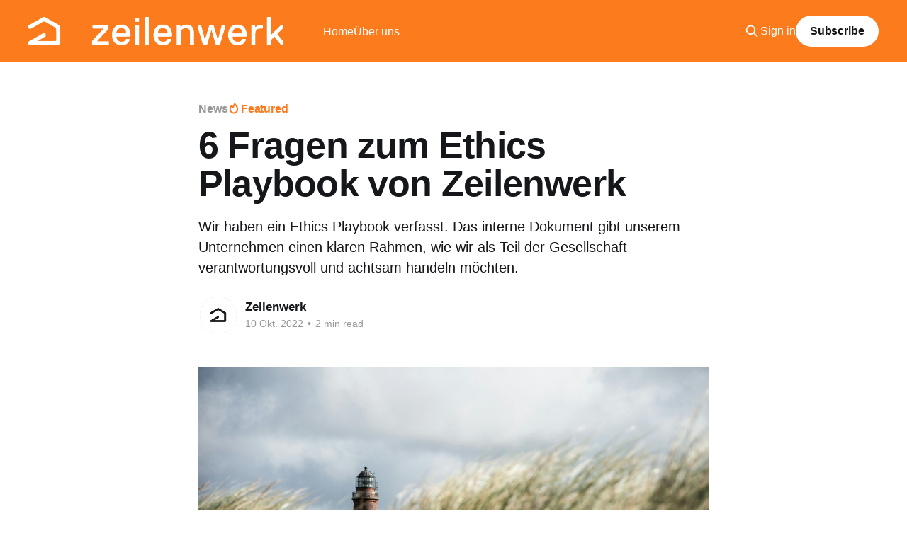

--- FILE ---
content_type: text/html; charset=utf-8
request_url: https://blog.zeilenwerk.ch/6-fragen-zum-ethics-playbook-zeilenwerk/
body_size: 7463
content:
<!DOCTYPE html>
<html lang="de">
<head>

    <title>6 Fragen zum Ethics Playbook von Zeilenwerk</title>
    <meta charset="utf-8" />
    <meta http-equiv="X-UA-Compatible" content="IE=edge" />
    <meta name="HandheldFriendly" content="True" />
    <meta name="viewport" content="width=device-width, initial-scale=1.0" />
    
    <link rel="preload" as="style" href="https://blog.zeilenwerk.ch/assets/built/screen.css?v=7b95411eb2" />
    <link rel="preload" as="script" href="https://blog.zeilenwerk.ch/assets/built/casper.js?v=7b95411eb2" />

    <link rel="stylesheet" type="text/css" href="https://blog.zeilenwerk.ch/assets/built/screen.css?v=7b95411eb2" />

    <meta name="description" content="Wir haben ein Ethics Playbook verfasst. Das interne Dokument gibt unserem Unternehmen einen klaren Rahmen, wie wir als Teil der Gesellschaft verantwortungsvoll und achtsam handeln möchten.">
    <link rel="icon" href="https://blog.zeilenwerk.ch/content/images/size/w256h256/2022/09/200616_ZW-Icon-Black.png" type="image/png">
    <link rel="canonical" href="https://blog.zeilenwerk.ch/6-fragen-zum-ethics-playbook-zeilenwerk/">
    <meta name="referrer" content="no-referrer-when-downgrade">
    
    <meta property="og:site_name" content="Zeilenwerk">
    <meta property="og:type" content="article">
    <meta property="og:title" content="6 Fragen zum Ethics Playbook von Zeilenwerk">
    <meta property="og:description" content="Das interne Ethics Playbook gibt unserem Unternehmen einen klaren Rahmen, wie wir verantwortungsvoll und achtsam handeln möchten.">
    <meta property="og:url" content="https://blog.zeilenwerk.ch/6-fragen-zum-ethics-playbook-zeilenwerk/">
    <meta property="og:image" content="https://images.unsplash.com/photo-1595504187575-ad6c9f3e9bf5?crop&#x3D;entropy&amp;cs&#x3D;tinysrgb&amp;fit&#x3D;max&amp;fm&#x3D;jpg&amp;ixid&#x3D;MnwxMTc3M3wwfDF8c2VhcmNofDk0fHxsaWdodGhvdXNlfGVufDB8fHx8MTY2NTM5NDM3OA&amp;ixlib&#x3D;rb-1.2.1&amp;q&#x3D;80&amp;w&#x3D;2000">
    <meta property="article:published_time" content="2022-10-10T09:51:27.000Z">
    <meta property="article:modified_time" content="2022-10-10T09:51:27.000Z">
    <meta property="article:tag" content="News">
    
    <meta name="twitter:card" content="summary_large_image">
    <meta name="twitter:title" content="6 Fragen zum Ethics Playbook von Zeilenwerk">
    <meta name="twitter:description" content="Das interne Ethics Playbook gibt unserem Unternehmen einen klaren Rahmen, wie wir verantwortungsvoll und achtsam handeln möchten.">
    <meta name="twitter:url" content="https://blog.zeilenwerk.ch/6-fragen-zum-ethics-playbook-zeilenwerk/">
    <meta name="twitter:image" content="https://images.unsplash.com/photo-1595504187575-ad6c9f3e9bf5?crop&#x3D;entropy&amp;cs&#x3D;tinysrgb&amp;fit&#x3D;max&amp;fm&#x3D;jpg&amp;ixid&#x3D;MnwxMTc3M3wwfDF8c2VhcmNofDk0fHxsaWdodGhvdXNlfGVufDB8fHx8MTY2NTM5NDM3OA&amp;ixlib&#x3D;rb-1.2.1&amp;q&#x3D;80&amp;w&#x3D;2000">
    <meta name="twitter:label1" content="Written by">
    <meta name="twitter:data1" content="Zeilenwerk">
    <meta name="twitter:label2" content="Filed under">
    <meta name="twitter:data2" content="News">
    <meta name="twitter:site" content="@Zeilenwerk">
    <meta property="og:image:width" content="1200">
    <meta property="og:image:height" content="675">
    
    <script type="application/ld+json">
{
    "@context": "https://schema.org",
    "@type": "Article",
    "publisher": {
        "@type": "Organization",
        "name": "Zeilenwerk",
        "url": "https://blog.zeilenwerk.ch/",
        "logo": {
            "@type": "ImageObject",
            "url": "https://blog.zeilenwerk.ch/content/images/2022/09/7517C6F9-2452-466E-B072-D191F44BBE95.png"
        }
    },
    "author": {
        "@type": "Person",
        "name": "Zeilenwerk",
        "image": {
            "@type": "ImageObject",
            "url": "https://blog.zeilenwerk.ch/content/images/2022/09/BD26050A-0B83-4DD6-80B2-AD588FC2392A.png",
            "width": 1000,
            "height": 1000
        },
        "url": "https://blog.zeilenwerk.ch/author/zwrk/",
        "sameAs": []
    },
    "headline": "6 Fragen zum Ethics Playbook von Zeilenwerk",
    "url": "https://blog.zeilenwerk.ch/6-fragen-zum-ethics-playbook-zeilenwerk/",
    "datePublished": "2022-10-10T09:51:27.000Z",
    "dateModified": "2022-10-10T09:51:27.000Z",
    "image": {
        "@type": "ImageObject",
        "url": "https://images.unsplash.com/photo-1595504187575-ad6c9f3e9bf5?crop=entropy&cs=tinysrgb&fit=max&fm=jpg&ixid=MnwxMTc3M3wwfDF8c2VhcmNofDk0fHxsaWdodGhvdXNlfGVufDB8fHx8MTY2NTM5NDM3OA&ixlib=rb-1.2.1&q=80&w=2000",
        "width": 1200,
        "height": 675
    },
    "keywords": "News",
    "description": "Wir haben ein Ethics Playbook verfasst. Das interne Dokument gibt unserem Unternehmen einen klaren Rahmen, wie wir als Teil der Gesellschaft verantwortungsvoll und achtsam handeln möchten.",
    "mainEntityOfPage": "https://blog.zeilenwerk.ch/6-fragen-zum-ethics-playbook-zeilenwerk/"
}
    </script>

    <meta name="generator" content="Ghost 6.10">
    <link rel="alternate" type="application/rss+xml" title="Zeilenwerk" href="https://blog.zeilenwerk.ch/rss/">
    <script defer src="https://cdn.jsdelivr.net/ghost/portal@~2.56/umd/portal.min.js" data-i18n="true" data-ghost="https://blog.zeilenwerk.ch/" data-key="620c3fc8506f14377eaeae8c2a" data-api="https://zeilenwerk.ghost.io/ghost/api/content/" data-locale="de" crossorigin="anonymous"></script><style id="gh-members-styles">.gh-post-upgrade-cta-content,
.gh-post-upgrade-cta {
    display: flex;
    flex-direction: column;
    align-items: center;
    font-family: -apple-system, BlinkMacSystemFont, 'Segoe UI', Roboto, Oxygen, Ubuntu, Cantarell, 'Open Sans', 'Helvetica Neue', sans-serif;
    text-align: center;
    width: 100%;
    color: #ffffff;
    font-size: 16px;
}

.gh-post-upgrade-cta-content {
    border-radius: 8px;
    padding: 40px 4vw;
}

.gh-post-upgrade-cta h2 {
    color: #ffffff;
    font-size: 28px;
    letter-spacing: -0.2px;
    margin: 0;
    padding: 0;
}

.gh-post-upgrade-cta p {
    margin: 20px 0 0;
    padding: 0;
}

.gh-post-upgrade-cta small {
    font-size: 16px;
    letter-spacing: -0.2px;
}

.gh-post-upgrade-cta a {
    color: #ffffff;
    cursor: pointer;
    font-weight: 500;
    box-shadow: none;
    text-decoration: underline;
}

.gh-post-upgrade-cta a:hover {
    color: #ffffff;
    opacity: 0.8;
    box-shadow: none;
    text-decoration: underline;
}

.gh-post-upgrade-cta a.gh-btn {
    display: block;
    background: #ffffff;
    text-decoration: none;
    margin: 28px 0 0;
    padding: 8px 18px;
    border-radius: 4px;
    font-size: 16px;
    font-weight: 600;
}

.gh-post-upgrade-cta a.gh-btn:hover {
    opacity: 0.92;
}</style>
    <script defer src="https://cdn.jsdelivr.net/ghost/sodo-search@~1.8/umd/sodo-search.min.js" data-key="620c3fc8506f14377eaeae8c2a" data-styles="https://cdn.jsdelivr.net/ghost/sodo-search@~1.8/umd/main.css" data-sodo-search="https://zeilenwerk.ghost.io/" data-locale="de" crossorigin="anonymous"></script>
    
    <link href="https://blog.zeilenwerk.ch/webmentions/receive/" rel="webmention">
    <script defer src="/public/cards.min.js?v=7b95411eb2"></script>
    <link rel="stylesheet" type="text/css" href="/public/cards.min.css?v=7b95411eb2">
    <script defer src="/public/member-attribution.min.js?v=7b95411eb2"></script>
    <script defer src="/public/ghost-stats.min.js?v=7b95411eb2" data-stringify-payload="false" data-datasource="analytics_events" data-storage="localStorage" data-host="https://blog.zeilenwerk.ch/.ghost/analytics/api/v1/page_hit"  tb_site_uuid="ea758753-eabb-4d57-8886-d2a121432ca9" tb_post_uuid="c5447352-5c76-4ce8-b06b-3e4b3443693c" tb_post_type="post" tb_member_uuid="undefined" tb_member_status="undefined"></script><style>:root {--ghost-accent-color: #fc7b1d;}</style>
    <!-- Google tag (gtag.js) -->
<script async src="https://www.googletagmanager.com/gtag/js?id=G-M2020BFDZY"></script>
<script>
  window.dataLayer = window.dataLayer || [];
  function gtag(){dataLayer.push(arguments);}
  gtag('js', new Date());

  gtag('config', 'G-M2020BFDZY');
</script>

</head>
<body class="post-template tag-news is-head-left-logo has-sans-body has-cover">
<div class="viewport">

    <header id="gh-head" class="gh-head outer">
        <div class="gh-head-inner inner">
            <div class="gh-head-brand">
                <a class="gh-head-logo" href="https://blog.zeilenwerk.ch">
                        <img src="https://blog.zeilenwerk.ch/content/images/2022/09/7517C6F9-2452-466E-B072-D191F44BBE95.png" alt="Zeilenwerk">
                </a>
                <button class="gh-search gh-icon-btn" aria-label="Search this site" data-ghost-search><svg xmlns="http://www.w3.org/2000/svg" fill="none" viewBox="0 0 24 24" stroke="currentColor" stroke-width="2" width="20" height="20"><path stroke-linecap="round" stroke-linejoin="round" d="M21 21l-6-6m2-5a7 7 0 11-14 0 7 7 0 0114 0z"></path></svg></button>
                <button class="gh-burger" aria-label="Main Menu"></button>
            </div>

            <nav class="gh-head-menu">
                <ul class="nav">
    <li class="nav-home"><a href="https://blog.zeilenwerk.ch/">Home</a></li>
    <li class="nav-uber-uns"><a href="https://www.zeilenwerk.ch/agentur">Über uns</a></li>
</ul>

            </nav>

            <div class="gh-head-actions">
                    <button class="gh-search gh-icon-btn" aria-label="Search this site" data-ghost-search><svg xmlns="http://www.w3.org/2000/svg" fill="none" viewBox="0 0 24 24" stroke="currentColor" stroke-width="2" width="20" height="20"><path stroke-linecap="round" stroke-linejoin="round" d="M21 21l-6-6m2-5a7 7 0 11-14 0 7 7 0 0114 0z"></path></svg></button>
                    <div class="gh-head-members">
                                <a class="gh-head-link" href="#/portal/signin" data-portal="signin">Sign in</a>
                                <a class="gh-head-button" href="#/portal/signup" data-portal="signup">Subscribe</a>
                    </div>
            </div>
        </div>
    </header>

    <div class="site-content">
        



<main id="site-main" class="site-main">
<article class="article post tag-news featured image-small">

    <header class="article-header gh-canvas">

        <div class="article-tag post-card-tags">
                <span class="post-card-primary-tag">
                    <a href="/tag/news/">News</a>
                </span>
                <span class="post-card-featured"><svg width="16" height="17" viewBox="0 0 16 17" fill="none" xmlns="http://www.w3.org/2000/svg">
    <path d="M4.49365 4.58752C3.53115 6.03752 2.74365 7.70002 2.74365 9.25002C2.74365 10.6424 3.29678 11.9778 4.28134 12.9623C5.26591 13.9469 6.60127 14.5 7.99365 14.5C9.38604 14.5 10.7214 13.9469 11.706 12.9623C12.6905 11.9778 13.2437 10.6424 13.2437 9.25002C13.2437 6.00002 10.9937 3.50002 9.16865 1.68127L6.99365 6.25002L4.49365 4.58752Z" stroke="currentColor" stroke-width="2" stroke-linecap="round" stroke-linejoin="round"></path>
</svg> Featured</span>
        </div>

        <h1 class="article-title">6 Fragen zum Ethics Playbook von Zeilenwerk</h1>

            <p class="article-excerpt">Wir haben ein Ethics Playbook verfasst. Das interne Dokument gibt unserem Unternehmen einen klaren Rahmen, wie wir als Teil der Gesellschaft verantwortungsvoll und achtsam handeln möchten.</p>

        <div class="article-byline">
        <section class="article-byline-content">

            <ul class="author-list instapaper_ignore">
                <li class="author-list-item">
                    <a href="/author/zwrk/" class="author-avatar" aria-label="Read more of Zeilenwerk">
                        <img class="author-profile-image" src="/content/images/size/w100/2022/09/BD26050A-0B83-4DD6-80B2-AD588FC2392A.png" alt="Zeilenwerk" />
                    </a>
                </li>
            </ul>

            <div class="article-byline-meta">
                <h4 class="author-name"><a href="/author/zwrk/">Zeilenwerk</a></h4>
                <div class="byline-meta-content">
                    <time class="byline-meta-date" datetime="2022-10-10">10 Okt. 2022</time>
                        <span class="byline-reading-time"><span class="bull">&bull;</span> 2 min read</span>
                </div>
            </div>

        </section>
        </div>

            <figure class="article-image">
                <img
                    srcset="https://images.unsplash.com/photo-1595504187575-ad6c9f3e9bf5?crop&#x3D;entropy&amp;cs&#x3D;tinysrgb&amp;fit&#x3D;max&amp;fm&#x3D;jpg&amp;ixid&#x3D;MnwxMTc3M3wwfDF8c2VhcmNofDk0fHxsaWdodGhvdXNlfGVufDB8fHx8MTY2NTM5NDM3OA&amp;ixlib&#x3D;rb-1.2.1&amp;q&#x3D;80&amp;w&#x3D;300 300w,
                            https://images.unsplash.com/photo-1595504187575-ad6c9f3e9bf5?crop&#x3D;entropy&amp;cs&#x3D;tinysrgb&amp;fit&#x3D;max&amp;fm&#x3D;jpg&amp;ixid&#x3D;MnwxMTc3M3wwfDF8c2VhcmNofDk0fHxsaWdodGhvdXNlfGVufDB8fHx8MTY2NTM5NDM3OA&amp;ixlib&#x3D;rb-1.2.1&amp;q&#x3D;80&amp;w&#x3D;600 600w,
                            https://images.unsplash.com/photo-1595504187575-ad6c9f3e9bf5?crop&#x3D;entropy&amp;cs&#x3D;tinysrgb&amp;fit&#x3D;max&amp;fm&#x3D;jpg&amp;ixid&#x3D;MnwxMTc3M3wwfDF8c2VhcmNofDk0fHxsaWdodGhvdXNlfGVufDB8fHx8MTY2NTM5NDM3OA&amp;ixlib&#x3D;rb-1.2.1&amp;q&#x3D;80&amp;w&#x3D;1000 1000w,
                            https://images.unsplash.com/photo-1595504187575-ad6c9f3e9bf5?crop&#x3D;entropy&amp;cs&#x3D;tinysrgb&amp;fit&#x3D;max&amp;fm&#x3D;jpg&amp;ixid&#x3D;MnwxMTc3M3wwfDF8c2VhcmNofDk0fHxsaWdodGhvdXNlfGVufDB8fHx8MTY2NTM5NDM3OA&amp;ixlib&#x3D;rb-1.2.1&amp;q&#x3D;80&amp;w&#x3D;2000 2000w"
                    sizes="(min-width: 1400px) 1400px, 92vw"
                    src="https://images.unsplash.com/photo-1595504187575-ad6c9f3e9bf5?crop&#x3D;entropy&amp;cs&#x3D;tinysrgb&amp;fit&#x3D;max&amp;fm&#x3D;jpg&amp;ixid&#x3D;MnwxMTc3M3wwfDF8c2VhcmNofDk0fHxsaWdodGhvdXNlfGVufDB8fHx8MTY2NTM5NDM3OA&amp;ixlib&#x3D;rb-1.2.1&amp;q&#x3D;80&amp;w&#x3D;2000"
                    alt="6 Fragen zum Ethics Playbook von Zeilenwerk"
                />
                    <figcaption><strong>Das Ethics Playbook ist unser Leuchtturm für verantwortungsvolles Handeln. </strong>Foto: <a href="https://unsplash.com/@bist31?utm_source=ghost&amp;utm_medium=referral&amp;utm_campaign=api-credit">Birger Strahl</a> / <a href="https://unsplash.com/?utm_source=ghost&amp;utm_medium=referral&amp;utm_campaign=api-credit">Unsplash</a></figcaption>
            </figure>

    </header>

    <section class="gh-content gh-canvas">
        <h3 id="was-ist-das-ethics-playbook">Was ist das Ethics Playbook?</h3><p>Unser Ethics Playbook beschreibt für verschiedene Bereiche, wie wir als Organisation auf Basis ethischer Grundsätze handeln wollen. Es dient als Leuchtturm, an dem wir uns im Alltag und insbesondere bei gewichtigen Entscheiden orientieren.</p><h3 id="was-ist-denn-unter-ethik-zu-verstehen">Was ist denn unter Ethik zu verstehen?</h3><p>Während umgangssprachlich oft ethisch und moralisch als Synonyme verwendet werden, sind die beiden Bereiche in der Fachwelt klar voneinander getrennt. </p><p>Bei der Ethik handelt es sich um eine wissenschaftliche Disziplin, die als Teilbereich der Philosophie erforscht wird und sich primär der Frage nach einem guten und verantwortungsbewussten Handeln sowie nach einem gerechten Zusammenleben widmet. </p><p>Unser Ethics Playbook lässt sich unter dem Bereich der Unternehmensethik einordnen.</p><h3 id="warum-braucht-ihr-%C3%BCberhaupt-ein-ethics-playbook">Warum braucht ihr überhaupt ein Ethics Playbook?</h3><p>Als Unternehmen bewegen wir uns in zwei Wertesystemen: dem Recht und der Ethik. Sie zeigen an, wie wir handeln dürfen und sollen. Dabei sind die rechtlichen Rahmenbedingungen für Unternehmungen weniger einschränkend.</p><p>Genauso wie wir Menschen brauchen auch Unternehmen einen ethischen Kompass, der ihr Handeln stärker prägt als Paragraphen.</p><p>Mit dem Playbook setzen wir uns bei Zeilenwerk einen höheren Standard, weil wir als Unternehmen gegenüber unseren Mitmenschen und der Umwelt eine Verantwortung wahrnehmen müssen.</p><h3 id="wie-ist-das-playbook-entstanden">Wie ist das Playbook entstanden?</h3><p>Als Full-Service-Digitalagentur mit Fokus auf Individualsoftware  mit einem Fokus auf Nachhaltigkeit gehört ethisches Handeln zu unserem Selbstverständnis.</p><p>Gleichzeitig hat die Diskussion um die digitale Ethik in den vergangenen Jahren exponentiell an Bedeutung gewonnen. Besonders vor dem Hintergrund allmächtiger Plattformen, Propaganda, Fake News, Überwachung, Cybermobbing und Hate Speech ist ein verantwortungsvoller Umgang mit Technologie essentiell.</p><p>Ausgehend von den Werten und der Vision von Zeilenwerk hat eine Arbeitsgruppe das Playbook geschrieben, um einen genauer definierten Handlungsraum zu schaffen. Anschliessend konnte das Playbook von sämtlichen Mitarbeiter:innen mitgestaltet werden und wurde später von allen verabschiedet.</p><h3 id="welche-bereiche-werden-im-playbook-abgedeckt">Welche Bereiche werden im Playbook abgedeckt?</h3><p>Das Playbook hat interne und externe Aspekte, etwa wie wir verantwortungsvoll mit Daten der Kund:innen und den Mitarbeiter:innen umgehen. Ebenso definiert das Playbook, wie wir zusammenarbeiten, kommunizieren, unsere Produkte entwickeln und als selbstorganisiertes Unternehmen Entscheide treffen.</p><p>Ein wichtiger Bestandteil des Playbooks sind die Business Ethics. Unsere Produkte sollen ethisch und nachhaltig eingesetzt werden. Insbesondere wenn wir mit staatlichen Organen zusammenarbeiten, orientieren wir uns am Playbook und dem <a href="https://www.un.org/sustainabledevelopment/peace-justice/?ref=blog.zeilenwerk.ch">UN Sustainsable Development Goal 16</a>: «Gerechte, friedliche und integrative Gesellschaften fördern.»</p><p>Weiter definiert das Dokument, dass wir möglichst auf Geschäftsreisen verzichten. Falls sich eine Reise nicht vermeiden lässt, setzen wir wo immer möglich auf nachhaltigen Transport und Unterkünfte.</p><h3 id="ist-das-playbook-in-stein-gemeisselt">Ist das Playbook in Stein gemeisselt?</h3><p>Nein, moralische und nachhaltige Werte verändern sich über die Zeit. Das Playbook ist somit ein lebendiges Dokument, das sich verändert, um den aktuellen Herausforderungen und Fragen gerecht zu werden. Verantwortlich dafür zeichnet sich die neue Ethics Workgroup, die wir ins Leben gerufen haben.</p><h3 id="wird-das-playbook-ver%C3%B6ffentlicht">Wird das Playbook veröffentlicht?</h3><p>Vielleicht. Zunächst wollen wir intern Erfahrungen im Umgang mit dem Playbook sammeln. Wie lässt es sich gut in unsere Prozesse und Entscheidungsfindungen integrieren? Welche Rolle spielt es im Alltag? Welche Punkte müssen wir hinzufügen oder genauer definieren?</p><p>Diese Fragen müssen wir zunächst beantworten, bevor wir entscheiden, ob es eine öffentliche Version geben wird.</p>
    </section>


</article>
</main>

    <section class="footer-cta outer">
        <div class="inner">
            <h2 class="footer-cta-title">Abonniere den Zeilenwerk-Newsletter</h2>
            <a class="footer-cta-button" href="#/portal" data-portal>
                <div class="footer-cta-input">Enter your email</div>
                <span>Subscribe</span>
            </a>
        </div>
    </section>



            <aside class="read-more-wrap outer">
                <div class="read-more inner">
                        
<article class="post-card post">

    <a class="post-card-image-link" href="/self-set-pay-part-3/">

        <img class="post-card-image"
            srcset="/content/images/size/w300/2024/01/Component-4--3-.png 300w,
                    /content/images/size/w600/2024/01/Component-4--3-.png 600w,
                    /content/images/size/w1000/2024/01/Component-4--3-.png 1000w,
                    /content/images/size/w2000/2024/01/Component-4--3-.png 2000w"
            sizes="(max-width: 1000px) 400px, 800px"
            src="/content/images/size/w600/2024/01/Component-4--3-.png"
            alt="Self-Set-Pay bei Zeilenwerk, Part III"
            loading="lazy"
        />


    </a>

    <div class="post-card-content">

        <a class="post-card-content-link" href="/self-set-pay-part-3/">
            <header class="post-card-header">
                <div class="post-card-tags">
                </div>
                <h2 class="post-card-title">
                    Self-Set-Pay bei Zeilenwerk, Part III
                </h2>
            </header>
                <div class="post-card-excerpt">Ein weiterer Durchlauf unseres «Self Set Pay»-Prozesses ist Geschichte und in diesem Blogpost wollen wir unsere Learnings aus den rund 2.5 Jahren Self-Set-Pay kritisch reflektieren. Dazu finden sich im folgenden unsere wichtigsten Erkenntnisse des diesjährigen Prozesses sowie ein paar Reflexionen dazu. In den vorangehenden Posts beschreiben wir unser</div>
        </a>

        <footer class="post-card-meta">
            <time class="post-card-meta-date" datetime="2024-01-12">12 Jan. 2024</time>
                <span class="post-card-meta-length">3 min read</span>
        </footer>

    </div>

</article>
                        
<article class="post-card post">

    <a class="post-card-image-link" href="/zeilenwerk-besucht-basel/">

        <img class="post-card-image"
            srcset="/content/images/size/w300/2023/11/IMG_7549-1.jpg 300w,
                    /content/images/size/w600/2023/11/IMG_7549-1.jpg 600w,
                    /content/images/size/w1000/2023/11/IMG_7549-1.jpg 1000w,
                    /content/images/size/w2000/2023/11/IMG_7549-1.jpg 2000w"
            sizes="(max-width: 1000px) 400px, 800px"
            src="/content/images/size/w600/2023/11/IMG_7549-1.jpg"
            alt="Zeilenwerk-Retreat in Basel"
            loading="lazy"
        />


    </a>

    <div class="post-card-content">

        <a class="post-card-content-link" href="/zeilenwerk-besucht-basel/">
            <header class="post-card-header">
                <div class="post-card-tags">
                </div>
                <h2 class="post-card-title">
                    Zeilenwerk-Retreat in Basel
                </h2>
            </header>
                <div class="post-card-excerpt">Ende Oktober machte sich die Zeilenwerk Truppe auf nach Basel für unser jährliches Retreat und eine Unternehmens-Retro. Was wir in der Rheinstadt so alles erlebt haben, erfahrt ihr in diesem Blogpost.</div>
        </a>

        <footer class="post-card-meta">
            <time class="post-card-meta-date" datetime="2023-11-23">23 Nov. 2023</time>
                <span class="post-card-meta-length">1 min read</span>
        </footer>

    </div>

</article>
                        
<article class="post-card post featured">

    <a class="post-card-image-link" href="/bgm-tagung-2023/">

        <img class="post-card-image"
            srcset="/content/images/size/w300/2023/10/key-visual_bgm-tagung_2023.jpg 300w,
                    /content/images/size/w600/2023/10/key-visual_bgm-tagung_2023.jpg 600w,
                    /content/images/size/w1000/2023/10/key-visual_bgm-tagung_2023.jpg 1000w,
                    /content/images/size/w2000/2023/10/key-visual_bgm-tagung_2023.jpg 2000w"
            sizes="(max-width: 1000px) 400px, 800px"
            src="/content/images/size/w600/2023/10/key-visual_bgm-tagung_2023.jpg"
            alt="BGM-Tagung 2023"
            loading="lazy"
        />


    </a>

    <div class="post-card-content">

        <a class="post-card-content-link" href="/bgm-tagung-2023/">
            <header class="post-card-header">
                <div class="post-card-tags">
                        <span class="post-card-featured"><svg width="16" height="17" viewBox="0 0 16 17" fill="none" xmlns="http://www.w3.org/2000/svg">
    <path d="M4.49365 4.58752C3.53115 6.03752 2.74365 7.70002 2.74365 9.25002C2.74365 10.6424 3.29678 11.9778 4.28134 12.9623C5.26591 13.9469 6.60127 14.5 7.99365 14.5C9.38604 14.5 10.7214 13.9469 11.706 12.9623C12.6905 11.9778 13.2437 10.6424 13.2437 9.25002C13.2437 6.00002 10.9937 3.50002 9.16865 1.68127L6.99365 6.25002L4.49365 4.58752Z" stroke="currentColor" stroke-width="2" stroke-linecap="round" stroke-linejoin="round"></path>
</svg> Featured</span>
                </div>
                <h2 class="post-card-title">
                    BGM-Tagung 2023
                </h2>
            </header>
                <div class="post-card-excerpt">Die diesjährige BGM-Tagung im Kursaal Bern stand im Zeichen der gesunden neuen Arbeitswelt. Zeilenwerk war vor Ort und durfte zwei Workshops halten. Wie wir die Tagung und unsere Workshops erlebt haben, lest ihr hier.</div>
        </a>

        <footer class="post-card-meta">
            <time class="post-card-meta-date" datetime="2023-10-10">10 Okt. 2023</time>
                <span class="post-card-meta-length">3 min read</span>
        </footer>

    </div>

</article>
                </div>
            </aside>



    </div>

    <footer class="site-footer outer">
        <div class="inner">
            <section class="copyright"><a href="https://blog.zeilenwerk.ch">Zeilenwerk</a> &copy; 2026</section>
            <nav class="site-footer-nav">
                <ul class="nav">
    <li class="nav-newsletter"><a href="#/portal/">Newsletter</a></li>
    <li class="nav-datenschutz"><a href="https://www.zeilenwerk.ch/data-infos/datenschutzerklahrung">Datenschutz</a></li>
</ul>

            </nav>
            <div class="gh-powered-by"><a href="https://ghost.org/" target="_blank" rel="noopener">Powered by Ghost</a></div>
        </div>
    </footer>

</div>

    <div class="pswp" tabindex="-1" role="dialog" aria-hidden="true">
    <div class="pswp__bg"></div>

    <div class="pswp__scroll-wrap">
        <div class="pswp__container">
            <div class="pswp__item"></div>
            <div class="pswp__item"></div>
            <div class="pswp__item"></div>
        </div>

        <div class="pswp__ui pswp__ui--hidden">
            <div class="pswp__top-bar">
                <div class="pswp__counter"></div>

                <button class="pswp__button pswp__button--close" title="Close (Esc)"></button>
                <button class="pswp__button pswp__button--share" title="Share"></button>
                <button class="pswp__button pswp__button--fs" title="Toggle fullscreen"></button>
                <button class="pswp__button pswp__button--zoom" title="Zoom in/out"></button>

                <div class="pswp__preloader">
                    <div class="pswp__preloader__icn">
                        <div class="pswp__preloader__cut">
                            <div class="pswp__preloader__donut"></div>
                        </div>
                    </div>
                </div>
            </div>

            <div class="pswp__share-modal pswp__share-modal--hidden pswp__single-tap">
                <div class="pswp__share-tooltip"></div>
            </div>

            <button class="pswp__button pswp__button--arrow--left" title="Previous (arrow left)"></button>
            <button class="pswp__button pswp__button--arrow--right" title="Next (arrow right)"></button>

            <div class="pswp__caption">
                <div class="pswp__caption__center"></div>
            </div>
        </div>
    </div>
</div>
<script
    src="https://code.jquery.com/jquery-3.5.1.min.js"
    integrity="sha256-9/aliU8dGd2tb6OSsuzixeV4y/faTqgFtohetphbbj0="
    crossorigin="anonymous">
</script>
<script src="https://blog.zeilenwerk.ch/assets/built/casper.js?v=7b95411eb2"></script>
<script>
$(document).ready(function () {
    // Mobile Menu Trigger
    $('.gh-burger').click(function () {
        $('body').toggleClass('gh-head-open');
    });
    // FitVids - Makes video embeds responsive
    $(".gh-content").fitVids();
});
</script>



</body>
</html>
